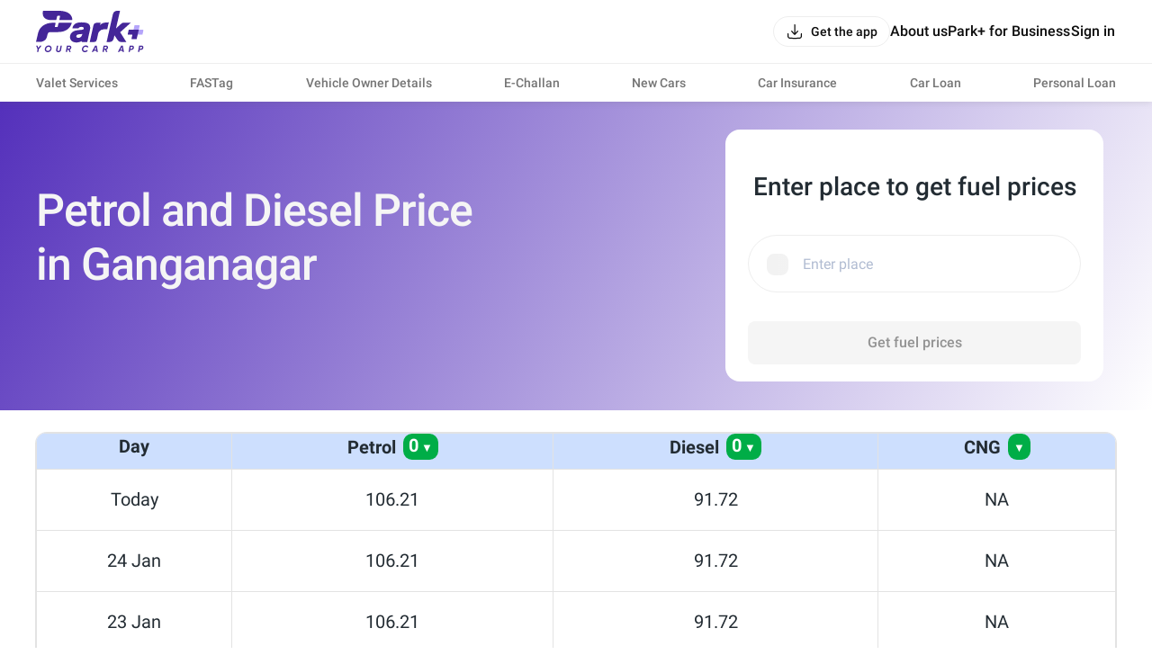

--- FILE ---
content_type: text/css; charset=UTF-8
request_url: https://parkplus.io/_next/static/css/11b3cdc5f6160e7e.css
body_size: 898
content:
.search_custom-input__LmjD4::-webkit-input-placeholder{font-size:14px;color:#999}.search_custom-input__LmjD4::-moz-placeholder{font-size:14px;color:#999}.search_custom-input__LmjD4:-ms-input-placeholder{font-size:14px;color:#999}.search_custom-input__LmjD4::-ms-input-placeholder{font-size:14px;color:#999}.search_custom-input__LmjD4::placeholder{font-size:14px;color:#999}.search_cmn_search_box__Dlim8{width:100%;position:relative;display:-ms-flexbox;display:flex;-ms-flex-pack:justify;justify-content:space-between}.search_cmn_search_box__Dlim8.search_cmn_search_box_rounded__jmybk{height:64px;padding:var(--12,12px) 20px;-ms-flex-pack:center;justify-content:center;-ms-flex-align:center;align-items:center;gap:var(--8,8px);border-radius:100px;border:1px solid var(--Sementic-Border-secondary,#eee);background:var(--Sementic-BG-primary,#fff)}@media(max-width:767px){.search_cmn_search_box__Dlim8.search_cmn_search_box_rounded__jmybk{height:48px}}.search_cmn_search_box__Dlim8>.search_input__Tl_7W{-ms-flex:1 1;flex:1 1;position:relative}.search_cmn_search_box__Dlim8>.search_input__Tl_7W>.search_input__Tl_7W{width:100%;height:100%}.search_cmn_search_box__Dlim8>.search_input__Tl_7W>input::-webkit-input-placeholder{color:#ababb2;font-weight:500}.search_cmn_search_box__Dlim8>.search_input__Tl_7W>input::-moz-placeholder{color:#ababb2;font-weight:500}.search_cmn_search_box__Dlim8>.search_input__Tl_7W>input:-ms-input-placeholder{color:#ababb2;font-weight:500}.search_cmn_search_box__Dlim8>.search_input__Tl_7W>input::-ms-input-placeholder{color:#ababb2;font-weight:500}.search_cmn_search_box__Dlim8>.search_input__Tl_7W>input::placeholder{color:#ababb2;font-weight:500}.search_cmn_search_box__Dlim8>.search_input__Tl_7W>span{margin-top:4px;position:absolute}.search_cmn_search_box__Dlim8>.search_input__Tl_7W>.search_clear_text___r68G{margin-top:5px;position:absolute;font-size:16px;color:#000;font-weight:400}.search_cmn_search_box__Dlim8>.search_cancel__QWPHu{padding-left:15px;-ms-flex-align:center;align-items:center}.search_cmn_search_box__Dlim8>.search_cancel__QWPHu button{height:100%}.search_cmn_search_box_default__IPHtZ>.search_input__Tl_7W>input{background-color:rgba(43,121,255,.08);border:1px solid #2b79ff;padding-left:33px;padding-right:10px;border-radius:4px;font-size:18px;font-weight:400;width:100%;height:100%}.search_cmn_search_box_default__IPHtZ>.search_input__Tl_7W>span{top:16px;left:13px;font-size:13px}.search_cmn_search_box_default__IPHtZ>.search_input__Tl_7W>.search_clear_text___r68G{right:10px;top:13px}.search_cmn_search_box_default__IPHtZ>.search_cancel__QWPHu button{font-size:14px}.search_cmn_search_box_style_1__7LHXn>.search_input__Tl_7W>input{border-bottom:1px solid #232c33;padding-right:10px;padding-left:26px;font-size:18px;font-weight:400;border-radius:0;width:100%;height:100%}.search_cmn_search_box_style_1__7LHXn>.search_input__Tl_7W>span{top:13px;left:4px;font-size:18px}.search_cmn_search_box_style_1__7LHXn>.search_input__Tl_7W>.search_clear_text___r68G{right:10px;top:13px}.search_cmn_search_box_style_1__7LHXn>.search_cancel__QWPHu button{font-size:14px}.search_cmn_search_box_rounded__jmybk{display:-ms-flexbox;display:flex;height:64px;padding:var(--12,12px) 20px;-ms-flex-pack:center;justify-content:center;-ms-flex-align:center;align-items:center;gap:var(--8,8px);-ms-flex:1 0;flex:1 0;border-radius:100px;border:1px solid var(--Sementic-Border-secondary,#eee);background:var(--Sementic-BG-primary,#fff)}@media(max-width:767px){.search_cmn_search_box_rounded__jmybk{height:48px}}.search_cmn_search_box_rounded__jmybk>.search_input__Tl_7W{-ms-flex:1 1;flex:1 1;position:relative;height:100%;display:-ms-flexbox;display:flex;-ms-flex-align:center;align-items:center}.search_cmn_search_box_rounded__jmybk>.search_input__Tl_7W>input{background:rgba(0,0,0,0);border:none;outline:none;padding-left:40px;padding-right:40px;font-size:16px;line-height:20px;font-family:RobotoNormal,sans-serif;font-weight:600;color:#00163e;width:100%;height:100%}.search_cmn_search_box_rounded__jmybk>.search_input__Tl_7W>input::-webkit-input-placeholder{color:var(--Sementic-Text-placeholder,#b1bcd2)}.search_cmn_search_box_rounded__jmybk>.search_input__Tl_7W>input::-moz-placeholder{color:var(--Sementic-Text-placeholder,#b1bcd2)}.search_cmn_search_box_rounded__jmybk>.search_input__Tl_7W>input:-ms-input-placeholder{color:var(--Sementic-Text-placeholder,#b1bcd2)}.search_cmn_search_box_rounded__jmybk>.search_input__Tl_7W>input::-ms-input-placeholder{color:var(--Sementic-Text-placeholder,#b1bcd2)}.search_cmn_search_box_rounded__jmybk>.search_input__Tl_7W>input::placeholder{color:var(--Sementic-Text-placeholder,#b1bcd2)}.search_cmn_search_box_rounded__jmybk>.search_input__Tl_7W>.search_clear_text___r68G,.search_cmn_search_box_rounded__jmybk>.search_input__Tl_7W>span{position:absolute;top:50%;-webkit-transform:translateY(-50%);-ms-transform:translateY(-50%);transform:translateY(-50%);z-index:1}.search_cmn_search_box_rounded__jmybk>.search_input__Tl_7W>.search_clear_text___r68G{right:16px;background:none;border:none;cursor:pointer}.search_cmn_search_box_rounded__jmybk>.search_cancel__QWPHu{padding-left:15px;display:-ms-flexbox;display:flex;-ms-flex-align:center;align-items:center}.search_cmn_search_box_rounded__jmybk>.search_cancel__QWPHu button{font-size:14px;background:none;border:none;color:var(--Sementic-Text-placeholder,#b1bcd2);cursor:pointer}@font-face{font-family:RobotoBold;font-style:normal;font-weight:700;font-display:swap;src:url(https://fonts.gstatic.com/s/roboto/v30/KFOlCnqEu92Fr1MmWUlfBBc4AMP6lQ.woff2) format("woff2");unicode-range:U+00??,U+0131,U+0152-0153,U+02bb-02bc,U+02c6,U+02da,U+02dc,U+2000-206f,U+2074,U+20ac,U+2122,U+2191,U+2193,U+2212,U+2215,U+feff,U+fffd}@font-face{font-family:RobotoMedium;font-style:normal;font-weight:500;font-display:swap;src:url(https://fonts.gstatic.com/s/roboto/v30/KFOlCnqEu92Fr1MmEU9fBBc4AMP6lQ.woff2) format("woff2");unicode-range:U+00??,U+0131,U+0152-0153,U+02bb-02bc,U+02c6,U+02da,U+02dc,U+2000-206f,U+2074,U+20ac,U+2122,U+2191,U+2193,U+2212,U+2215,U+feff,U+fffd}@font-face{font-family:RobotoNormal;font-style:normal;font-weight:400;font-display:swap;src:url(https://fonts.gstatic.com/s/roboto/v30/KFOmCnqEu92Fr1Mu4mxKKTU1Kg.woff2) format("woff2");unicode-range:U+00??,U+0131,U+0152-0153,U+02bb-02bc,U+02c6,U+02da,U+02dc,U+2000-206f,U+2074,U+20ac,U+2122,U+2191,U+2193,U+2212,U+2215,U+feff,U+fffd}.FuelWidget_root__ewPiy{background-color:#fff;display:-ms-flexbox;display:flex;-ms-flex-pack:justify;justify-content:space-between;-ms-flex-direction:column;flex-direction:column;-ms-flex-align:center;align-items:center;width:100%}@media(min-width:1200px){.FuelWidget_root__ewPiy{width:420px;height:280px;margin:0 auto;border-radius:16px;padding:47px 0}}.FuelWidget_root__ewPiy .FuelWidget_heading__IU_Xr{font-family:RobotoMedium,sans-serif;text-align:center;font-size:18px;line-height:27px;margin-bottom:20px}@media(min-width:1200px){.FuelWidget_root__ewPiy .FuelWidget_heading__IU_Xr{font-size:28px;line-height:34px}}.FuelWidget_root__ewPiy .FuelWidget_button_wrapper__06J04,.FuelWidget_root__ewPiy .FuelWidget_search_bar__YyJL_{width:90%;margin:16px 0}@media(min-width:1200px){.FuelWidget_root__ewPiy .FuelWidget_button_wrapper__06J04,.FuelWidget_root__ewPiy .FuelWidget_search_bar__YyJL_{width:370px}}.FuelWidget_root__ewPiy .FuelWidget_suggestion_div__b3sQk{background:#f0f0f0;position:absolute;width:82.5%;margin-top:1px;max-height:200px;overflow-y:scroll;padding:5px 10px;border-radius:10px;z-index:1;font-family:RobotoNormal,sans-serif;font-size:14px}.FuelWidget_root__ewPiy .FuelWidget_suggestion_item__m0tQR{padding:1px 10px}.FuelWidget_root__ewPiy .FuelWidget_suggestion_item__m0tQR:hover{background-color:#3d84ff;border-radius:4px;color:#fff;cursor:pointer}

--- FILE ---
content_type: text/css; charset=UTF-8
request_url: https://parkplus.io/_next/static/css/f5e3691f4a1219cf.css
body_size: 325
content:
@font-face{font-family:RobotoBold;font-style:normal;font-weight:700;font-display:swap;src:url(https://fonts.gstatic.com/s/roboto/v30/KFOlCnqEu92Fr1MmWUlfBBc4AMP6lQ.woff2) format("woff2");unicode-range:U+00??,U+0131,U+0152-0153,U+02bb-02bc,U+02c6,U+02da,U+02dc,U+2000-206f,U+2074,U+20ac,U+2122,U+2191,U+2193,U+2212,U+2215,U+feff,U+fffd}@font-face{font-family:RobotoMedium;font-style:normal;font-weight:500;font-display:swap;src:url(https://fonts.gstatic.com/s/roboto/v30/KFOlCnqEu92Fr1MmEU9fBBc4AMP6lQ.woff2) format("woff2");unicode-range:U+00??,U+0131,U+0152-0153,U+02bb-02bc,U+02c6,U+02da,U+02dc,U+2000-206f,U+2074,U+20ac,U+2122,U+2191,U+2193,U+2212,U+2215,U+feff,U+fffd}@font-face{font-family:RobotoNormal;font-style:normal;font-weight:400;font-display:swap;src:url(https://fonts.gstatic.com/s/roboto/v30/KFOmCnqEu92Fr1Mu4mxKKTU1Kg.woff2) format("woff2");unicode-range:U+00??,U+0131,U+0152-0153,U+02bb-02bc,U+02c6,U+02da,U+02dc,U+2000-206f,U+2074,U+20ac,U+2122,U+2191,U+2193,U+2212,U+2215,U+feff,U+fffd}.FuelTable_root__scCn3 .FuelTable_table__AYX1F{width:100%;border-radius:12px;overflow:hidden;margin-bottom:26px;-webkit-box-shadow:0 0 0 1px #e3e3e3;box-shadow:0 0 0 1px #e3e3e3}.FuelTable_root__scCn3 .FuelTable_table__AYX1F>thead{background-color:#cddffe;height:68px}.FuelTable_root__scCn3 .FuelTable_table__AYX1F>thead>tr>th{font-family:RobotoBold,sans-serif;font-size:14px}@media(min-width:1200px){.FuelTable_root__scCn3 .FuelTable_table__AYX1F>thead>tr>th{font-size:20px}}.FuelTable_root__scCn3 .FuelTable_table__AYX1F>thead>tr>th>p{display:-ms-flexbox;display:flex;-ms-flex-align:center;align-items:center;-ms-flex-pack:center;justify-content:center;-ms-flex-wrap:wrap;flex-wrap:wrap;-ms-flex-direction:column;flex-direction:column}@media(min-width:1200px){.FuelTable_root__scCn3 .FuelTable_table__AYX1F>thead>tr>th>p{-ms-flex-direction:row;flex-direction:row}}.FuelTable_root__scCn3 .FuelTable_table__AYX1F>tbody{text-align:center}.FuelTable_root__scCn3 .FuelTable_table__AYX1F>tbody>tr{height:40px}@media(min-width:1200px){.FuelTable_root__scCn3 .FuelTable_table__AYX1F>tbody>tr{height:68px}}.FuelTable_root__scCn3 .FuelTable_table__AYX1F>tbody>tr>td{font-family:RobotoNormal,sans-serif;font-size:14px}@media(min-width:1200px){.FuelTable_root__scCn3 .FuelTable_table__AYX1F>tbody>tr>td{font-size:20px}}.FuelTable_root__scCn3 .FuelTable_table__AYX1F td,.FuelTable_root__scCn3 .FuelTable_table__AYX1F th{border:1px solid #e3e3e3}.FuelTable_root__scCn3 .FuelTable_table__AYX1F thead{border:1px solid red;border-radius:16px;overflow:hidden}.FuelTable_root__scCn3 .FuelTable_table__AYX1F .FuelTable_negative_change__DXm8u,.FuelTable_root__scCn3 .FuelTable_table__AYX1F .FuelTable_neutral__wLVtk,.FuelTable_root__scCn3 .FuelTable_table__AYX1F .FuelTable_positive_change__0l_PZ{color:#fff;padding:2px 6px;border-radius:10px;margin-top:5px}@media(min-width:1200px){.FuelTable_root__scCn3 .FuelTable_table__AYX1F .FuelTable_negative_change__DXm8u,.FuelTable_root__scCn3 .FuelTable_table__AYX1F .FuelTable_neutral__wLVtk,.FuelTable_root__scCn3 .FuelTable_table__AYX1F .FuelTable_positive_change__0l_PZ{margin-top:0;margin-left:8px}}.FuelTable_root__scCn3 .FuelTable_table__AYX1F .FuelTable_neutral__wLVtk{background-color:#2b79ff;padding:4px 6px}@media(min-width:1200px){.FuelTable_root__scCn3 .FuelTable_table__AYX1F .FuelTable_neutral__wLVtk{display:none}}.FuelTable_root__scCn3 .FuelTable_table__AYX1F .FuelTable_positive_change__0l_PZ{background-color:#00ad47}.FuelTable_root__scCn3 .FuelTable_table__AYX1F .FuelTable_positive_change__0l_PZ:after{content:" ▼";font-size:.8rem;position:relative}.FuelTable_root__scCn3 .FuelTable_table__AYX1F .FuelTable_negative_change__DXm8u{background-color:#cc001b}.FuelTable_root__scCn3 .FuelTable_table__AYX1F .FuelTable_negative_change__DXm8u:after{content:" ▲";font-size:.9rem;position:relative;bottom:1.5px}.FuelTable_root__scCn3 .FuelTable_table__AYX1F .FuelTable_date__zjWQ0{font-weight:550;color:#5430bb}.FuelTable_root__scCn3 .FuelTable_warning__iemir{color:#f07d00}

--- FILE ---
content_type: application/javascript; charset=UTF-8
request_url: https://parkplus.io/_next/static/qXWPnEv68De-kxjOfmkGt/_ssgManifest.js
body_size: -346
content:
self.__SSG_MANIFEST=new Set(["\u002F","\u002Fabout-us","\u002Fbug-bounty","\u002Fcar-insurance\u002Fcomprehensive-insurance","\u002Fcar-insurance\u002Fthird-party","\u002Fcar-loan\u002Flead","\u002Fcar-wash","\u002Fcase-study","\u002Fcompare-cars","\u002Fnew-cars","\u002Fnew-cars\u002F[...slug]","\u002Fnew-cars\u002F[filter]","\u002Fnew-cars\u002Fpopular-cars","\u002Fnew-carsss","\u002Fnewsroom","\u002Fprivacy-policy","\u002Fterms-conditions","\u002Fvehicle-search"]);self.__SSG_MANIFEST_CB&&self.__SSG_MANIFEST_CB()

--- FILE ---
content_type: application/javascript; charset=UTF-8
request_url: https://parkplus.io/_next/static/qXWPnEv68De-kxjOfmkGt/_buildManifest.js
body_size: 3548
content:
self.__BUILD_MANIFEST=function(s,c,a,e,t,i,n,r,u,l,f,b,d,g,h,p,o,k,j,m,v,y,w,_,z,I,x,B,F,S,A,N,D,E,L,M,T,U){return{__rewrites:{afterFiles:[],beforeFiles:[],fallback:[]},__routerFilterStatic:{numItems:0,errorRate:1e-4,numBits:0,numHashes:z,bitArray:[]},__routerFilterDynamic:{numItems:g,errorRate:1e-4,numBits:g,numHashes:z,bitArray:[]},"/":[s,"static/css/c70d4e98252021eb.css","static/chunks/pages/index-939228ee2b878508.js"],"/404":["static/chunks/pages/404-0bb1f98c0332c1d7.js"],"/500":["static/chunks/pages/500-b97baa6c4bb1332a.js"],"/_error":["static/css/f2ebb8a6fc8ceb1e.css","static/chunks/pages/_error-3b2585087361ded1.js"],"/_offline":["static/chunks/pages/_offline-c9290a87c4e17d64.js"],"/about-us":[t,"static/css/ca9758eb2645e80c.css","static/chunks/pages/about-us-1bbef21a7581136b.js"],"/app-link":["static/css/ffa8653df30327b0.css","static/chunks/pages/app-link-d25e385b14732f3d.js"],"/author/[slug]":["static/css/dff885b7c7d24aba.css","static/chunks/pages/author/[slug]-6ae3f96afd05605b.js"],"/blog":[b,I,"static/chunks/pages/blog-f8c46a21f1accf33.js"],"/blog/[dynamic_url]":[b,I,"static/chunks/pages/blog/[dynamic_url]-a9534d963cd9c68c.js"],"/blog/[...id]":["static/chunks/pages/blog/[...id]-0131c4451524be48.js"],"/bug-bounty":[t,i,"static/chunks/pages/bug-bounty-7ebd1c6d502031ae.js"],"/business":[p,s,n,o,"static/chunks/pages/business-f66118992ed6cfc2.js"],"/business/boom-barriers":[s,a,x,"static/css/f0f572a383fca797.css","static/chunks/pages/business/boom-barriers-5a5649bc502c9a96.js"],"/business/boom-barriers/[...slug]":[s,a,x,"static/css/bd86c7491283975f.css","static/chunks/pages/business/boom-barriers/[...slug]-6bc33921c5f4d748.js"],"/business/valet-parking-service":[s,a,B,"static/css/c4b32917f6010251.css","static/chunks/pages/business/valet-parking-service-0e661010220ffe11.js"],"/business/valet-parking-service/[slug]":[s,a,B,"static/css/c16eb9e32c9a64ee.css","static/chunks/pages/business/valet-parking-service/[slug]-641b458565a287e7.js"],"/business/[slug]":[p,s,n,o,"static/chunks/pages/business/[slug]-cd03eed0fc531b22.js"],"/business/[...slug]":[p,s,n,o,"static/chunks/pages/business/[...slug]-47d540c416923eac.js"],"/business-solution":[s,k,"static/css/9249fc440a0e1166.css","static/chunks/pages/business-solution-0130996b228e266a.js"],"/business-solution/[category]":[s,k,F,"static/chunks/pages/business-solution/[category]-2c38b1bfcb8fd1dc.js"],"/business-solution/[...slug]":[s,k,F,"static/chunks/pages/business-solution/[...slug]-b409d8d7569b9cd7.js"],"/c/challan-payment/[dynamic_url]":[t,i,"static/chunks/pages/c/challan-payment/[dynamic_url]-765a760283a1968e.js"],"/c/challan-status/[dynamic_url]":[t,i,"static/chunks/pages/c/challan-status/[dynamic_url]-48c5b2d218830110.js"],"/c/redirect":["static/chunks/pages/c/redirect-f6b8530057fc837c.js"],"/c/[slug]":["static/chunks/pages/c/[slug]-8fe23a7be24ba6d3.js"],"/car-dealer-showrooms":[s,c,a,e,j,m,S,"static/css/5a65a8fac3e6e3d0.css","static/chunks/pages/car-dealer-showrooms-3ed72453022ff9ec.js"],"/car-dealer-showrooms/[slug]":[s,c,a,e,j,m,"static/css/35d69dd0377459a4.css","static/chunks/pages/car-dealer-showrooms/[slug]-299c76e2557232d5.js"],"/car-dealer-showrooms/[...dealerSlug]":[s,c,a,e,j,m,"static/css/8abc9b5ad8aff196.css","static/chunks/pages/car-dealer-showrooms/[...dealerSlug]-e85aef38c5dff0f5.js"],"/car-insurance":[s,a,r,u,"static/css/29f3045c5bc85b60.css","static/chunks/pages/car-insurance-1c9602fae26ac669.js"],"/car-insurance/comprehensive-insurance":[s,a,r,u,"static/css/d2b341875d33f4a4.css","static/chunks/pages/car-insurance/comprehensive-insurance-31ceeb0c92a56a3d.js"],"/car-insurance/premium-calculator":[s,a,r,u,"static/css/f19cd27b78b2f658.css","static/chunks/pages/car-insurance/premium-calculator-6b926763ab8bcd91.js"],"/car-insurance/status-check":[s,a,r,u,"static/css/311e110c0ed408ce.css","static/chunks/pages/car-insurance/status-check-5c7a5b5e961266ca.js"],"/car-insurance/third-party":[s,a,r,u,"static/css/9ac439e7d228e7a3.css","static/chunks/pages/car-insurance/third-party-82ebbaad0a6d2fae.js"],"/car-insurance/[slug]":[s,a,r,u,"static/css/d944f63ea6522045.css","static/chunks/pages/car-insurance/[slug]-e2b9e0b88b4a0152.js"],"/car-loan/lead":[s,"static/css/ffd5ca2af1f3a145.css","static/chunks/pages/car-loan/lead-360bdd0c5bd8ac7b.js"],"/car-loan/[slug]":[t,i,"static/chunks/pages/car-loan/[slug]-42ee6c84bdfc6e66.js"],"/car-news":[s,c,e,b,"static/css/2bd5402aaccfc2b9.css","static/chunks/pages/car-news-e3e93f6d29faa3e4.js"],"/car-news/[slug]":["static/chunks/31271-235aaf6c55744e35.js",s,c,e,"static/chunks/45933-fdc2dc8d6352f0a5.js","static/css/4ed3a71d8065d38e.css","static/chunks/pages/car-news/[slug]-8f365d222fce1e74.js"],"/car-servicing":["static/chunks/pages/car-servicing-d8eb7f4007809261.js"],"/car-wash":[t,"static/css/e2209fd27c16a8c9.css","static/chunks/pages/car-wash-5d3a6ea090163b94.js"],"/car-wash/[slug]":[t,i,"static/chunks/pages/car-wash/[slug]-363eb41b864c497e.js"],"/careers":[v,"static/css/51bb563e2e5ed8ce.css","static/chunks/pages/careers-61d6bf7f94419839.js"],"/careers/jobs":[v,A,"static/chunks/pages/careers/jobs-81daeb64b58d90a6.js"],"/careers/jobs/[slug]":[v,A,"static/chunks/pages/careers/jobs/[slug]-28324a31ea26490c.js"],"/case-study":[t,"static/css/ff3cdc901ffa3310.css","static/chunks/pages/case-study-983dfee33b12c7eb.js"],"/case-study/[slug]":[s,"static/css/7e306d225bc9f7cd.css","static/chunks/pages/case-study/[slug]-8a3cc65399e7c399.js"],"/challan-lok-adalat":["static/chunks/pages/challan-lok-adalat-d9e32fcc9617ab3e.js"],"/common":["static/chunks/pages/common-0b28d76e89b6be3d.js"],"/compare-cars":[h,s,c,e,"static/css/a9360b0d5a02e3ec.css","static/chunks/pages/compare-cars-3193b31d95e0083a.js"],"/compare-cars/[slug]":[h,s,c,e,d,"static/css/b65f0c209938a9ea.css","static/chunks/pages/compare-cars/[slug]-bb0f086cc648f324.js"],"/driving-license/[slug]":[t,i,"static/chunks/pages/driving-license/[slug]-6250ac657a7ea445.js"],"/e-challan":[s,a,"static/css/83c004d4bc2a7700.css","static/chunks/pages/e-challan-369bf06dda8e3ef4.js"],"/e-challan/[slug]":[s,a,"static/css/5d3cbf362e10c27a.css","static/chunks/pages/e-challan/[slug]-f25ae7651a58dbbd.js"],"/ev":["static/css/28ca431dcf741fa3.css","static/chunks/pages/ev-557993d3e351ceb8.js"],"/event/[slug]":[t,i,"static/chunks/pages/event/[slug]-6cb2230663a8ef7c.js"],"/f/buy-fastag":[s,n,l,f,"static/chunks/pages/f/buy-fastag-9aefc8e0c0fd3f76.js"],"/f/fastag-recharge":[s,n,l,f,"static/chunks/pages/f/fastag-recharge-375f8efd821ae7b0.js"],"/f/[slug]":[s,n,l,f,"static/chunks/pages/f/[slug]-6b4947b7cd9affde.js"],"/fastag":[s,n,"static/css/6a1b930f39638ff9.css","static/chunks/pages/fastag-5dc713a69037ccbe.js"],"/fastag/fastag-annual-pass":[s,"static/css/87b326e0a4b85b9d.css","static/chunks/pages/fastag/fastag-annual-pass-d191e1dc21fd9cee.js"],"/fastag/toll-plaza":[s,n,l,f,"static/chunks/pages/fastag/toll-plaza-9abee74b92106011.js"],"/fastag/toll-plaza/[slug]":[s,n,l,f,"static/chunks/pages/fastag/toll-plaza/[slug]-fde8fea8435aea0d.js"],"/fastag/toll-plaza/[slug]/[city]":[s,n,l,f,"static/chunks/pages/fastag/toll-plaza/[slug]/[city]-7f68203d30183cad.js"],"/fuel-price":[t,i,"static/chunks/pages/fuel-price-0ea65395eeb5d729.js"],"/fuel-price/[slug]":[t,i,"static/chunks/pages/fuel-price/[slug]-dd5ef81f211a5203.js"],"/healthcheck":["static/chunks/pages/healthcheck-29b0e3b4a776998a.js"],"/invalid-url":["static/chunks/pages/invalid-url-c0857f17f51e7a2d.js"],"/lead-page/[...slug]":["static/css/308fe1be8df8efd1.css","static/chunks/pages/lead-page/[...slug]-b14f61e9dd6b9641.js"],"/mparivahan/[slug]":[N,"static/css/3ee7084b92484ff8.css","static/chunks/pages/mparivahan/[slug]-dd886f1a3574d375.js"],"/new-cars":[h,s,c,e,d,S,D,E,"static/css/30d6df0024b40d44.css","static/chunks/pages/new-cars-cc8618d624092240.js"],"/new-cars/popular-cars":[s,c,e,d,"static/css/8f286ee87d3cc745.css","static/chunks/pages/new-cars/popular-cars-5c7dae2a8b5c5004.js"],"/new-cars/[filter]":[s,c,e,d,D,E,"static/css/c65894cbdf4f3421.css","static/chunks/pages/new-cars/[filter]-3c6fe954d9cd20d8.js"],"/new-cars/[...slug]":[h,s,c,e,d,"static/chunks/68033-6760133600c1bf11.js","static/css/8fd8f2215a15acaf.css","static/chunks/pages/new-cars/[...slug]-aaab22a62da62382.js"],"/new-carsss":[s,c,"static/chunks/36100-950bcc1b210e1a80.js","static/css/614a19fabc30c0ce.css","static/chunks/pages/new-carsss-bbd9e6352ed61246.js"],"/new-carsss/filters":[L,"static/chunks/pages/new-carsss/filters-7e93a93e8fa2afbd.js"],"/new-carsss/[...slug]":[L,"static/chunks/pages/new-carsss/[...slug]-7a7298d25b458930.js"],"/newsroom":[b,"static/css/a8c3c5aede2ad223.css","static/chunks/pages/newsroom-83f59ad230115fe1.js"],"/p/[dynamic_url]":[M,T,"static/chunks/pages/p/[dynamic_url]-188378404d869cb1.js"],"/p/[...extended_dynamic_url]":["static/chunks/pages/p/[...extended_dynamic_url]-80c68addd71475d8.js"],"/parking":[M,T,"static/chunks/pages/parking-4a42c615c7b0a790.js"],"/personal-loan":[s,c,a,"static/css/5ec0566fd2ac5acc.css","static/chunks/pages/personal-loan-c97486777f1f074a.js"],"/personal-loan/emi-calculator":[s,c,a,"static/css/a7bc56181ec1f4e9.css","static/chunks/pages/personal-loan/emi-calculator-2f614800bfc465a4.js"],"/privacy-policy":[N,"static/css/41b9c0d38eee9f3c.css","static/chunks/pages/privacy-policy-a8ebf49bd16724e8.js"],"/profile":["static/chunks/pages/profile-bee9000be40aec49.js"],"/profile/account-preference":["static/css/fa1f5b9ee3fb0007.css","static/chunks/pages/profile/account-preference-43b808dd827fd747.js"],"/profile/delete-account":["static/css/fc1fb6257a65693d.css","static/chunks/pages/profile/delete-account-0c7f87bee0bef2eb.js"],"/profile/edit":["static/chunks/pages/profile/edit-17dccf69ee61b75f.js"],"/r/car-servicing":["static/chunks/pages/r/car-servicing-77d98ca9d16762b5.js"],"/redirect":["static/chunks/pages/redirect-7436040fb4115513.js"],"/resource-page":[b,"static/css/46c0e46e101df598.css","static/chunks/pages/resource-page-03b91424cb5ea871.js"],"/robots.txt":["static/chunks/pages/robots.txt-7e8af25f884606a8.js"],"/rto":[s,U,"static/css/352041e7dc3d045c.css","static/chunks/pages/rto-f2c6877dc4f65cd8.js"],"/rto/[params]":[U,"static/css/fb86874624fc6d37.css","static/chunks/pages/rto/[params]-3d4bfc87b637dade.js"],"/signin":["static/chunks/pages/signin-aaea8b18bea18036.js"],"/sitemap":["static/css/655fb3681f6ec27c.css","static/chunks/pages/sitemap-1d7dca5846974c95.js"],"/terms-conditions":["static/chunks/pages/terms-conditions-27657d2a900bc689.js"],"/vehicle-search":[s,c,e,y,w,"static/chunks/pages/vehicle-search-b1c91b88f14f7d8f.js"],"/vehicle-search/vehicle-detail":[s,c,"static/css/e90a3dd044b87e18.css","static/chunks/pages/vehicle-search/vehicle-detail-bc6c913a03eada54.js"],"/vehicle-search/[state]":[s,c,e,y,w,"static/chunks/pages/vehicle-search/[state]-a56d0920575e9554.js"],"/vehicle-search/[...city]":[s,c,e,y,w,"static/chunks/pages/vehicle-search/[...city]-2c6b72e374250004.js"],"/[params]":[t,i,"static/chunks/pages/[params]-c92e75e28361a36b.js"],sortedPages:["/","/404","/500","/_app","/_error","/_offline","/about-us","/app-link","/author/[slug]","/blog","/blog/[dynamic_url]","/blog/[...id]","/bug-bounty","/business","/business/boom-barriers","/business/boom-barriers/[...slug]","/business/valet-parking-service","/business/valet-parking-service/[slug]","/business/[slug]","/business/[...slug]","/business-solution","/business-solution/[category]","/business-solution/[...slug]","/c/challan-payment/[dynamic_url]","/c/challan-status/[dynamic_url]","/c/redirect","/c/[slug]","/car-dealer-showrooms","/car-dealer-showrooms/[slug]","/car-dealer-showrooms/[...dealerSlug]","/car-insurance","/car-insurance/comprehensive-insurance","/car-insurance/premium-calculator","/car-insurance/status-check","/car-insurance/third-party","/car-insurance/[slug]","/car-loan/lead","/car-loan/[slug]","/car-news","/car-news/[slug]","/car-servicing","/car-wash","/car-wash/[slug]","/careers","/careers/jobs","/careers/jobs/[slug]","/case-study","/case-study/[slug]","/challan-lok-adalat","/common","/compare-cars","/compare-cars/[slug]","/driving-license/[slug]","/e-challan","/e-challan/[slug]","/ev","/event/[slug]","/f/buy-fastag","/f/fastag-recharge","/f/[slug]","/fastag","/fastag/fastag-annual-pass","/fastag/toll-plaza","/fastag/toll-plaza/[slug]","/fastag/toll-plaza/[slug]/[city]","/fuel-price","/fuel-price/[slug]","/healthcheck","/invalid-url","/lead-page/[...slug]","/mparivahan/[slug]","/new-cars","/new-cars/popular-cars","/new-cars/[filter]","/new-cars/[...slug]","/new-carsss","/new-carsss/filters","/new-carsss/[...slug]","/newsroom","/p/[dynamic_url]","/p/[...extended_dynamic_url]","/parking","/personal-loan","/personal-loan/emi-calculator","/privacy-policy","/profile","/profile/account-preference","/profile/delete-account","/profile/edit","/r/car-servicing","/redirect","/resource-page","/robots.txt","/rto","/rto/[params]","/signin","/sitemap","/terms-conditions","/vehicle-search","/vehicle-search/vehicle-detail","/vehicle-search/[state]","/vehicle-search/[...city]","/[params]"]}}("static/css/ef46db3751d8e999.css","static/chunks/49897-9ee266efcacd571f.js","static/chunks/78682-6117a2559ba47d2b.js","static/chunks/96847-c2e6292690f306ca.js","static/chunks/46046-7791a641c0bd6eee.js","static/css/27b054ca4a4d5133.css","static/chunks/27899-ef72195c617ae362.js","static/css/9626aa8057a0b021.css","static/chunks/75935-0cc0e61eaae7ed3e.js","static/chunks/33762-a7bfd2b8cac3e54f.js","static/css/ac3525151a0d25b5.css","static/chunks/57147-eb250a50358b2551.js","static/chunks/56897-b414d9345528b08d.js",0,"static/chunks/25105-c8fa3009dc1fdfe1.js","static/chunks/84277-279714230553e20b.js","static/css/7050c95f5e56d244.css","static/chunks/12923-63f1e9d263748e06.js","static/css/b8b93a045fd5ed7b.css","static/chunks/82610-f3a1035c395beb3f.js","static/chunks/97059-4ecd5d56c8bb887c.js","static/chunks/61690-f1d712154a86a06f.js","static/css/3b5afe8281ab77f6.css",1e-4,NaN,"static/css/59eef9bb0eda3f88.css","static/chunks/71669-d3069d5aa7d84305.js","static/chunks/80343-4d6570125f010bb9.js","static/css/ab4a8ad49382f25f.css","static/chunks/55776-44b6e29c4b0e2c70.js","static/css/d915a5cf54a06dee.css","static/chunks/92042-27f8336a0532650c.js","static/css/b706262fef82cf47.css","static/chunks/13096-36efedc68f311733.js","static/css/28eaa22e92456265.css","static/chunks/5985-37e9fc292d26aa43.js","static/css/3e466b9d941e822f.css","static/chunks/96816-aed206c5643c8769.js"),self.__BUILD_MANIFEST_CB&&self.__BUILD_MANIFEST_CB();

--- FILE ---
content_type: application/javascript; charset=UTF-8
request_url: https://parkplus.io/_next/static/chunks/4591.6d6953c79b1b1207.js
body_size: 206
content:
(self.webpackChunk_N_E=self.webpackChunk_N_E||[]).push([[4591],{4591:(e,n,l)=>{"use strict";l.r(n),l.d(n,{default:()=>c});var i=l(6029),a=l(74312),s=l.n(a);l(55729);var t=l(43511),r=l.n(t);let c=function(e){var n,l,a,t,c,d,h=e.data,o=s()(new Date).format("DD MMM");return(0,i.jsx)(i.Fragment,{children:(0,i.jsxs)("section",{className:r().root,children:[(0,i.jsxs)("table",{className:r().table,"data-name":"Petrol, Diesel, and CNG Price in ".concat(null==h?void 0:h.city_name),itemScope:!0,itemType:"http://schema.org/Table",children:[(0,i.jsx)("thead",{children:(0,i.jsxs)("tr",{children:[(0,i.jsx)("th",{children:(0,i.jsxs)("p",{children:[(0,i.jsx)("span",{itemProp:"name",children:"Day"}),(0,i.jsx)("span",{className:r().neutral,children:"Change"})]})}),(0,i.jsx)("th",{children:(0,i.jsxs)("p",{children:[(0,i.jsx)("span",{itemProp:"name",children:"Petrol"}),(0,i.jsx)("span",{className:(null==h||null==(n=h.petrol[0])?void 0:n.change)>0?r().negative_change:r().positive_change,children:null==h||null==(l=h.petrol[0])?void 0:l.change})]})}),(0,i.jsx)("th",{children:(0,i.jsxs)("p",{children:[(0,i.jsx)("span",{itemProp:"name",children:"Diesel"}),(0,i.jsx)("span",{className:(null==h||null==(a=h.diesel[0])?void 0:a.change)>0?r().negative_change:r().positive_change,children:null==h||null==(t=h.diesel[0])?void 0:t.change})]})}),(0,i.jsx)("th",{children:(0,i.jsxs)("p",{children:[(0,i.jsx)("span",{itemProp:"name",children:"CNG"}),(0,i.jsx)("span",{className:(null==h||null==(c=h.cng[0])?void 0:c.change)>0?r().negative_change:r().positive_change,children:null==h||null==(d=h.cng[0])?void 0:d.change})]})})]})}),(0,i.jsx)("tbody",{children:null==h?void 0:h.petrol.map(function(e,n){var l,a,t=s()(null==e?void 0:e.date).format("DD MMM");return(0,i.jsxs)("tr",{children:[(0,i.jsx)("td",{itemProp:"description",children:t===o?"Today":t}),(0,i.jsx)("td",{itemProp:"description",children:null==e?void 0:e.price}),(0,i.jsx)("td",{itemProp:"description",children:(null==h?void 0:h.diesel[n])?null==h||null==(l=h.diesel[n])?void 0:l.price:"NA"}),(0,i.jsx)("td",{itemProp:"description",children:(null==h?void 0:h.cng[n])?null==h||null==(a=h.cng[n])?void 0:a.price:"NA"})]},t)})})]}),(0,i.jsx)("p",{className:r().warning,children:"Note : there may be slight variations in prices across outlets within a city"})]})})}},43511:e=>{e.exports={root:"FuelTable_root__scCn3",table:"FuelTable_table__AYX1F",positive_change:"FuelTable_positive_change__0l_PZ",negative_change:"FuelTable_negative_change__DXm8u",neutral:"FuelTable_neutral__wLVtk",date:"FuelTable_date__zjWQ0",warning:"FuelTable_warning__iemir"}}}]);